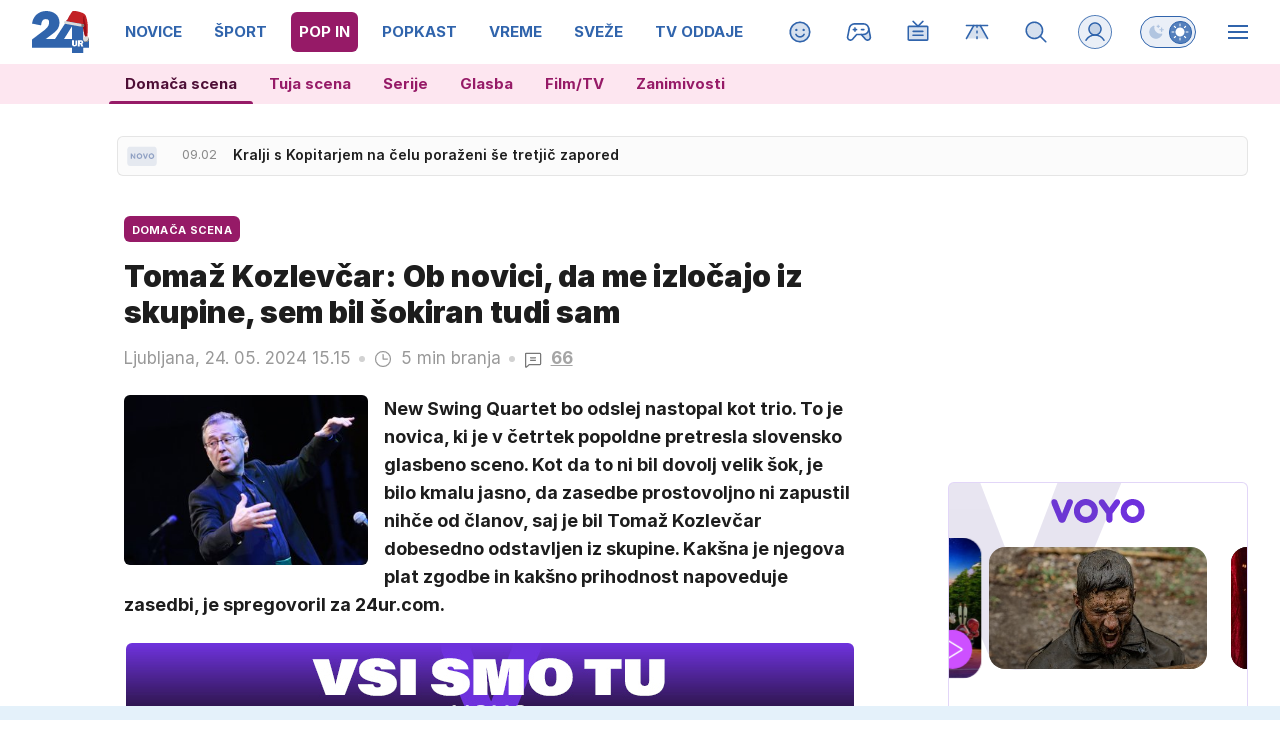

--- FILE ---
content_type: image/svg+xml
request_url: https://usrs.24ur.si/avatars//2024/04/CRM_Avatar_default_cokdljeo8vspt5migel0.svg
body_size: 410
content:
<svg xmlns='http://www.w3.org/2000/svg' xmlns:xlink='http://www.w3.org/1999/xlink' style='isolation:isolate' viewBox='0 0 20 20' version='1.1' shape-rendering='crispEdges'><path d='M8 15v1H4v1H3v3h14v-3h-1v-1h-4v-1h3v-1h1v-1h1v-3h1V7h-1V4h-1V3h-1V2H5v1H4v1H3v3H2v3h1v3h1v1h1v1h3z' fill='#a26d3d'/><path d='M5 15v-1H4v-1H3v-3H2V7h1V4h1V3h1V2h10v1h1v1h1v3h1v3h-1v3h-1v1h-1v1H5z' fill='#FFF' fill-opacity='.1'/><path d='M6 7h1v1h1v1H6V7zm6 0h1v1h1v1h-2V7z' fill='#FFF'/><path d='M6 8h1v1H6V8zm6 0h1v1h-1V8z' fill='#697b94'/><path d='M8 4v1H7v1H5V5h2V4h1zm4 0h1v1h2v1h-2V5h-1V4z' fill-rule='evenodd' fill='#a14933'/><path d='M3 7v6h1v1h1v1h10v-1h1v-1h1V7h-1v2h-1v1h-1v1H6v-1H5V9H4V7H3z' id='Path' fill='#a14933bf' fill-opacity='191'/><path d='M8 13h3v1H8v-1z' fill='#eec1ad'/><path d='M8 13h4v1H8v-1z' fill='#eec1ad'/><path d='M9 13h2v1H9v-1z' fill='#eec1ad'/><path d='M8 12v1h3v1h1v-1h-1v-1H8z' fill='#eec1ad'/><path d='M8 13v1h1v-1h3v-1H9v1H8z' fill='#eec1ad'/><path d='M3 20v-3h1v-1h4v1h1v1h2v-1h1v-1h4v1h1v3H3z' fill='#005b96'/><path d='M4 17v-1h3v1H4zm9 0v-1h3v1h-3z' fill-rule='evenodd' fill='#FFF' fill-opacity='.2'/><path d='M4 0v2H2v2h16V2h-2V0H4z' fill='#2e1e05'/></svg>

--- FILE ---
content_type: image/svg+xml
request_url: https://usrs.24ur.si/avatars//2023/01/CRM_Avatar_default_cf4igg2ijg2411oc9iig.svg
body_size: 486
content:
<svg xmlns='http://www.w3.org/2000/svg' xmlns:xlink='http://www.w3.org/1999/xlink' style='isolation:isolate' viewBox='0 0 20 20' version='1.1' shape-rendering='crispEdges'><path d='M8 15v1H4v1H3v3h14v-3h-1v-1h-4v-1h3v-1h1v-1h1v-3h1V7h-1V4h-1V3h-1V2H5v1H4v1H3v3H2v3h1v3h1v1h1v1h3z' fill='#ffdbac'/><path d='M5 15v-1H4v-1H3v-3H2V7h1V4h1V3h1V2h10v1h1v1h1v3h1v3h-1v3h-1v1h-1v1H5z' fill='#FFF' fill-opacity='.1'/><path d='M6 8h1v1H6V8zm7 0h1v1h-1V8z' fill='#FFF'/><path d='M7 8h1v1H7V8zm5 0h1v1h-1V8z' fill='#76778b'/><path d='M4 7V5h3v1H5v1H4zm12-2v2h-1V6h-2V5h3z' fill-rule='evenodd' fill='#b45138'/><path d='M7 12v1h1v1h4v-1H8v-1H7z' fill='#dbac98'/><path d='M10 12v1H9v1h2v-2h-1z' fill='#dbac98'/><path d='M8 13v1h4v-1h1v-1h-1v1H8z' fill='#dbac98'/><path d='M8 12v2h4v-2H8z' fill='#FFF'/><path d='M4 8H3V7h14v1h-1v2h-5V8H9v2H4V8zm1 0h3v1H5V8zm7 0h3v1h-3V8z' fill-rule='evenodd' fill='#4b4b4b'/><path d='M5 8h3v1H5V8zm7 0h3v1h-3V8z' fill-rule='evenodd' fill='#FFF' fill-opacity='.2'/><path d='M7 8v1h1V8H7zm7 0v1h1V8h-1z' fill-rule='evenodd' fill='#FFF' fill-opacity='.2'/><path d='M3 7v1h1V7H3zm13 0v1h1V7h-1zM9 7v1h2V7H9z' fill-rule='evenodd' fill='#FFF' fill-opacity='.2'/><path d='M5 16H4v1H3v3h14v-3h-1v-1h-3v1H7v-1H5z' fill='#6497b1'/><path d='M10 20v-1h3v1h-3z' fill='#FFF' fill-opacity='.5'/><path d='M5 16H4v1H3v3h1v-1h1v-3zm1 0h1v1h6v-1h1v2H6v-2zm9 0h1v1h1v3h-1v-1h-1v-3z' fill-rule='evenodd' fill='#FFF' fill-opacity='.8'/></svg>

--- FILE ---
content_type: image/svg+xml
request_url: https://www.24ur.com/assets/img/logos/voyo-v.svg?v3
body_size: 527
content:
<?xml version="1.0" encoding="UTF-8"?>
<svg id="Layer_1" xmlns="http://www.w3.org/2000/svg" xmlns:xlink="http://www.w3.org/1999/xlink" version="1.1" viewBox="0 0 20 21.7">
  <!-- Generator: Adobe Illustrator 29.8.2, SVG Export Plug-In . SVG Version: 2.1.1 Build 3)  -->
  <defs>
    <style>
      .st0 {
        mask: url(#mask);
      }

      .st1 {
        fill: #fff;
      }

      .st2 {
        fill: #6751a2;
      }
    </style>
    <mask id="mask" x="0" y="-.2" width="85.8" height="22" maskUnits="userSpaceOnUse">
      <g id="mask0_15_446">
        <path class="st1" d="M85.8-.2H0v22h85.8V-.2Z"/>
      </g>
    </mask>
  </defs>
  <g class="st0">
    <path class="st2" d="M17.2,0c-.6,0-1.1.2-1.6.5-.5.3-.9.8-1.1,1.3l-4.4,11.5L5.7,1.9c-.2-.6-.6-1.1-1.1-1.4C4.1.2,3.5,0,2.9,0,2.5,0,2.1,0,1.8.2c-.4.1-.7.3-.9.6-.3.3-.5.6-.6.9-.1.3-.2.7-.2,1.1s.1.9.3,1.3l6.5,15.4c.2.6.6,1.2,1.2,1.5.5.4,1.2.6,1.9.6h.3c.7,0,1.3-.2,1.9-.6.5-.4,1-.9,1.2-1.6l6.5-15.6c.2-.4.3-.8.3-1.2,0-.4,0-.7-.2-1.1-.1-.3-.3-.7-.6-.9-.3-.3-.6-.5-.9-.6-.4-.1-.8-.2-1.1-.2Z"/>
  </g>
</svg>

--- FILE ---
content_type: image/svg+xml
request_url: https://usrs.24ur.si/avatars//2023/10/CRM_Avatar_default_ckhu32mr3dltsossuv7g.svg
body_size: 527
content:
<svg xmlns='http://www.w3.org/2000/svg' xmlns:xlink='http://www.w3.org/1999/xlink' style='isolation:isolate' viewBox='0 0 20 20' version='1.1' shape-rendering='crispEdges'><path d='M8 15v1H4v1H3v3h14v-3h-1v-1h-4v-1h3v-1h1v-1h1v-3h1V7h-1V4h-1V3h-1V2H5v1H4v1H3v3H2v3h1v3h1v1h1v1h3z' fill='#cb9e6e'/><path d='M5 15v-1H4v-1H3v-3H2V7h1V4h1V3h1V2h10v1h1v1h1v3h1v3h-1v3h-1v1h-1v1H5z' fill='#FFF' fill-opacity='.1'/><path d='M5 9V7h3v2H5zm7-2h3v2h-3V7z' fill='#FFF'/><path d='M7 8v1h1V8H7zm7 0h1v1h-1V8z' fill='#588387'/><path d='M8 4v1H7v1H5V5h2V4h1zm4 0h1v1h2v1h-2V5h-1V4z' fill-rule='evenodd' fill='#080705'/><path d='M3 13h1v1h1v1h10v-1h1v-1h1v-3h-1v1h-1v1H5v-1H4v-1H3v3z' id='Path' fill='#090806' fill-opacity='255'/><path d='M8 13h3v1H8v-1z' fill='#dbac98'/><path d='M8 13h4v1H8v-1z' fill='#dbac98'/><path d='M9 13h2v1H9v-1z' fill='#dbac98'/><path d='M8 12v1h3v1h1v-1h-1v-1H8z' fill='#dbac98'/><path d='M8 13v1h1v-1h3v-1H9v1H8z' fill='#dbac98'/><path d='M4 8H3V7h14v1h-1v2h-5V8H9v2H4V8zm1 0h3v1H5V8zm7 0h3v1h-3V8z' fill-rule='evenodd' fill='#ffb67a'/><path d='M5 8h3v1H5V8zm7 0h3v1h-3V8z' fill-rule='evenodd' fill='#FFF' fill-opacity='.2'/><path d='M7 8v1h1V8H7zm7 0v1h1V8h-1z' fill-rule='evenodd' fill='#FFF' fill-opacity='.2'/><path d='M3 7v1h1V7H3zm13 0v1h1V7h-1zM9 7v1h2V7H9z' fill-rule='evenodd' fill='#FFF' fill-opacity='.2'/><path d='M3 20v-3h1v-1h4v1h4v-1h4v1h1v3H3z' fill='#c3cb71'/><path d='M3 20v-2h1v2H3zm3 0v-2h2v2H6zm4 0v-2h2v2h-2zm4 0v-2h2v2h-2zm2-3v1h1v-1h-1zm-2 1v-2h-2v2h2zm-6-1v1h2v-1H8zm-4-1v2h2v-2H4z' fill-rule='evenodd' fill='#FFF' fill-opacity='.2'/><path d='M2 2v2h16V2h-1V1h-1V0H4v1H3v1H2z' fill='#2e1e05'/></svg>

--- FILE ---
content_type: image/svg+xml
request_url: https://assets.24ur.si/24ur/logos/24ur-w.svg
body_size: 886
content:
<?xml version="1.0" encoding="UTF-8"?>
<svg id="Layer_1" xmlns="http://www.w3.org/2000/svg" viewBox="0 0 57 42">

  <path fill="#e4f1fa" d="M51.2,3.9h-12.6l-15.5,24h-9.3l.8-.5,8.3-6.3c2.8-2.5,4.6-5.4,4.6-9.4C27.5,3.9,21.4,0,14.2,0S1,4.9,0,12.6l9.1,1.8c.2-2.8,1.1-6.3,4.5-6.3s3.5,1.7,3.5,3.8c0,3.2-2.6,5.4-4.8,7.3L0,28.5v8.3h39.9v5.2h11.3v-5.2h5.8v-8.9h-5.8V3.9ZM39.9,27.9h-7.8l7.8-12.4v12.4ZM45,33.2c0,.7,0,1.3-.7,1.7-.5.4-1.2.5-1.8.5s-1.3,0-1.7-.4c-.6-.4-.8-1-.8-1.7v-4h1.9v4.5c0,.2.4.3.7.3s.5,0,.6-.2c.2-.2.2-.5.2-.8v-3.7h1.5v3.9h0ZM51.3,31.2c0,.8-.4,1.3-1.1,1.6l1.1,2.6h-2.1l-.9-2.3h-.6v2.3h-1.9v-6.1h3.1c.5,0,1.1,0,1.6.4.5.3.7.9.7,1.5h.1Z"/>
  
  <path fill="#e4f1fa" d="M49.1,30.7h-1.2v1.2h.7c.4,0,.9,0,.9-.6s0-.4-.3-.5h0c0-.1,0-.1-.1-.1Z"/>

  <path fill="#c22126" d="M51.4,5.1l-.5,3.7c0,.5,0,1,0,1.4,0,.5.3,1,.4,1.6,0,.5,0,1.2-.5,1.4l-16-2.9v.2c-.4-.2-.9-.6-.7-1s.9,0,1.1-.4c1.2-2.7,2.7-5.4,4.4-7.8.3-.5.7-.9,1.2-1.2.6-.3,1.3-.2,1.9-.2,2,.2,4,.7,5.9,1.3,2.4.8,4.6,1.7,5.4,4,2.7,7.9,1.9,15.7,1,24-2.3-3.2-3-7.2-3.6-11-.7-3.8-1.6-7.8-4.4-10.5"/>

  <path fill="#ad1729" d="M54.4,19.7c0-1.8,0-3.5-.5-5.3-.5-2.5-1.6-5-1.5-7.6v-1c0-.3-.3-.6-.6-.7h-.3c-.2,1.2-.3,2.5-.5,3.7,0,.5,0,1,0,1.4,0,.5.3,1,.4,1.6,0,.5,0,1.2-.5,1.4h-.7c.6,1.5.9,3.3,1.2,5,.7,3.8,1.3,7.8,3.6,10.9-.3-1.1-.3-2.3-.4-3.4,0-2,0-4.1-.2-6.1h0Z"/>

  <path fill="#dbdbdb" d="M33.2,12.8l17.3,3.1c.7.1,1.5-.3,1.6-1,0-.8-.3-1.5-1.1-1.7l-17.3-3.1c-.7-.1-1.5.3-1.6,1,0,.8.3,1.5,1.1,1.7Z"/>

  <path fill="#c1c1c1" d="M49.4,14.5v-.4c.2-.7-.2-1.3-.9-1.4l2.7.5c.7.1,1.1.8,1,1.4v.4c-.2.7-.9,1.1-1.5,1l-2.7-.5c.7.1,1.3-.3,1.5-1h0Z"/>

  <path fill="#dbdbdb" d="M53.1,30.6c-.2.6,1.5.8,1.4,0,0,.6,1.7,0,1.2-.6.5.5,1.4-.8.8-1.1.6.2.8-1.4,0-1.2.6,0,0-1.5-.6-1.2.5-.5-.9-1.4-1.1-.8.2-.6-1.5-.8-1.4,0,0-.6-1.7,0-1.2.6-.5-.5-1.4.8-.8,1.1-.6-.2-.8,1.4,0,1.2-.6,0,0,1.5.6,1.2-.5.5.9,1.4,1.1.8Z"/>

  <path fill="#c1c1c1" d="M52.5,29.9c-.2.6,1.5.8,1.4,0,0,.6,1.7,0,1.2-.6.5.5,1.4-.8.8-1.1.6.2.8-1.4,0-1.2.2,0,.3-.2.3-.5.5,0,1.1,1.1.5,1.2.6,0,.5,1.5,0,1.2.6.2-.3,1.5-.8,1.1.5.5-1.1,1.1-1.2.6,0,.6-1.5.5-1.4,0-.2.5-1.4-.2-1.2-.6h.5v-.2Z"/>

</svg>


--- FILE ---
content_type: image/svg+xml
request_url: https://usrs.24ur.si/avatars//2022/10/CRM_Avatar_default_cd0sqeee4o8p9lthespg.svg
body_size: 148
content:
<svg version='1.1' baseprofile='full' xmlns='http://www.w3.org/2000/svg' xmlns:xlink='http://www.w3.org/1999/xlink' xmlns:ev='http://www.w3.org/2001/xml-events' viewBox='0 0 250 250' ><rect x='0' y='0' width='50' height='50' fill='rgba(18,82,2,255)'/><rect x='50' y='0' width='50' height='50' fill='rgba(18,82,2,255)'/><rect x='100' y='0' width='50' height='50' fill='rgba(18,82,2,255)'/><rect x='150' y='0' width='50' height='50' fill='rgba(18,82,2,255)'/><rect x='200' y='0' width='50' height='50' fill='rgba(18,82,2,255)'/><rect x='0' y='50' width='50' height='50' fill='rgba(18,82,2,255)'/><rect x='50' y='50' width='50' height='50' fill='rgba(18,82,2,255)'/><rect x='100' y='50' width='50' height='50' fill='rgba(18,82,2,255)'/><rect x='150' y='50' width='50' height='50' fill='rgba(18,82,2,255)'/><rect x='200' y='50' width='50' height='50' fill='rgba(18,82,2,255)'/><rect x='50' y='100' width='50' height='50' fill='rgba(18,82,2,255)'/><rect x='150' y='100' width='50' height='50' fill='rgba(18,82,2,255)'/><rect x='50' y='150' width='50' height='50' fill='rgba(18,82,2,255)'/><rect x='150' y='150' width='50' height='50' fill='rgba(18,82,2,255)'/><rect x='100' y='200' width='50' height='50' fill='rgba(18,82,2,255)'/></svg>

--- FILE ---
content_type: image/svg+xml
request_url: https://usrs.24ur.si/avatars//2019/02/CRM_Avatar_default_5c5b0e7d236818.99763205.svg
body_size: 326
content:
<svg xmlns="http://www.w3.org/2000/svg" xmlns:xlink="http://www.w3.org/1999/xlink" viewBox="0 0 20 20" version="1.1" shape-rendering="crispEdges"><path d="M3 20v-3h1v-1h4v-2h4v2h4v1h1v3H3z" fill="#a26d3d"/><path d="M5 15v-1H4v-1H3v-3H2V7h1V4h1V3h1V2h10v1h1v1h1v3h1v3h-1v3h-1v1h-1v1H5z" fill="#ab7b50"/><path d="M5 7h3v2H5V7zm7 0h3v2h-3V7z" fill="#ffffff"/><path d="M5 8h2v1H5V8zm7 0h2v1h-2V8z" fill="#697b94"/><path d="M4 7V6h1V5h1v1H5v1H4zm10-2h1v1h1v1h-1V6h-1V5z" fill-rule="evenodd" fill="#5e3728"/><path d="M3 7v6h1v1h1v1h10v-1h1v-1h1V7h-1v2h-1v1h-1v1H6v-1H5V9H4V7H3z" fill="#784632"/><path d="M8 13h3v1H8v-1z" fill="#d29985"/><path d="M3 20v-3h1v-1h12v1h1v3H3z" fill="#80aabf"/><path d="M8 16v1H7v1h1v1h1v-1h2v1h1v-1h1v-1h-1v-1H8z" fill="#6497b1"/><path d="M9 16v1h2v-1H9z" fill="#ffffff"/><path d="M3 7h1V5h2V3h8v1h1v1h1v2h1V3h-2V2h-2V1h-1v1h-2V1H9v1H8V1H7v1H5v1H4v1H3v3z" fill="#784632"/></svg>